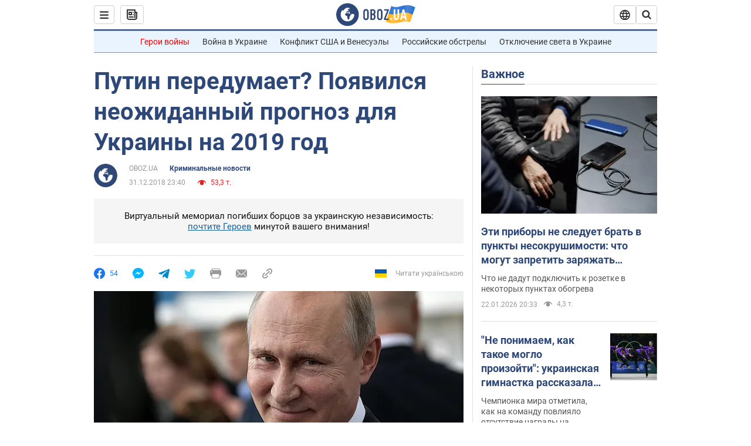

--- FILE ---
content_type: application/x-javascript; charset=utf-8
request_url: https://servicer.idealmedia.io/1418748/1?nocmp=1&sessionId=6972ce80-122b4&sessionPage=1&sessionNumberWeek=1&sessionNumber=1&scale_metric_1=64.00&scale_metric_2=256.00&scale_metric_3=100.00&cbuster=176913164824070946716&pvid=6f9f3427-f333-44f6-a455-2c88bc28fbc0&implVersion=11&lct=1763555100&mp4=1&ap=1&consentStrLen=0&wlid=4bce72b4-7dcf-4855-b740-2ada10a3464e&uniqId=14b45&niet=4g&nisd=false&evt=%5B%7B%22event%22%3A1%2C%22methods%22%3A%5B1%2C2%5D%7D%2C%7B%22event%22%3A2%2C%22methods%22%3A%5B1%2C2%5D%7D%5D&pv=5&jsv=es6&dpr=1&hashCommit=cbd500eb&apt=2018-12-31T23%3A40%3A00&tfre=3997&w=0&h=1&tl=150&tlp=1&sz=0x1&szp=1&szl=1&cxurl=https%3A%2F%2Fincident.obozrevatel.com%2Fcrime%2Fputin-peredumaet-poyavilsya-neozhidannyij-prognoz-dlya-ukrainyi-na-2019-god.htm&ref=&lu=https%3A%2F%2Fincident.obozrevatel.com%2Fcrime%2Fputin-peredumaet-poyavilsya-neozhidannyij-prognoz-dlya-ukrainyi-na-2019-god.htm
body_size: 822
content:
var _mgq=_mgq||[];
_mgq.push(["IdealmediaLoadGoods1418748_14b45",[
["prozoro.net.ua","11546448","1","Донька Кошових вибила сітку та стрибнула з вікна!","За словами Ксенії, дівчина з юного віку переживала складний перехідний період","0","","","","AUIBwZbsRZRegURO7dR5GXqtXF9Lf8EwzlfjWui_E-ZI4iYSop4XLS4c1DOQWciMtWs2-zqsGj5eldGQrwP2fKldt0JdlZKDYLbkLtP-Q-VW_wqKNUm0MND71g1cQwpI",{"i":"https://s-img.idealmedia.io/n/11546448/45x45/149x0x329x329/aHR0cDovL2ltZ2hvc3RzLmNvbS90LzIwMjUtMDQvNTUyMDAxL2U2ZDRjODgzZDgyMzA5YmJhOGJjZGJlYzc4ZjUzZmQzLmpwZWc.webp?v=1769131648-9dnAAEcZC3-lNsVYfSSANqnBVgQwDJP0B98oNGZIAbc","l":"https://clck.idealmedia.io/pnews/11546448/i/1298901/pp/1/1?h=AUIBwZbsRZRegURO7dR5GXqtXF9Lf8EwzlfjWui_E-ZI4iYSop4XLS4c1DOQWciMtWs2-zqsGj5eldGQrwP2fKldt0JdlZKDYLbkLtP-Q-VW_wqKNUm0MND71g1cQwpI&utm_campaign=obozrevatel.com&utm_source=obozrevatel.com&utm_medium=referral&rid=ae1302e2-f7fa-11f0-8dc8-d404e6f98490&tt=Direct&att=3&afrd=296&iv=11&ct=1&gdprApplies=0&muid=q0msGYlARErh&st=-360&mp4=1&h2=Rbff32NBHJZsO4wuvnxFysy2GX6xlGXVu7txikoXAu9RGCPw-Jj4BtYdULfjGweqYzmZ8Hce4r_Si9r-7AaKxQ**","adc":[],"sdl":0,"dl":"","category":"Шоу-бизнес","dbbr":1,"bbrt":0,"type":"e","media-type":"static","clicktrackers":[],"cta":"Читати далі","cdt":"","tri":"ae131397-f7fa-11f0-8dc8-d404e6f98490","crid":"11546448"}],],
{"awc":{},"dt":"desktop","ts":"","tt":"Direct","isBot":1,"h2":"Rbff32NBHJZsO4wuvnxFysy2GX6xlGXVu7txikoXAu9RGCPw-Jj4BtYdULfjGweqYzmZ8Hce4r_Si9r-7AaKxQ**","ats":0,"rid":"ae1302e2-f7fa-11f0-8dc8-d404e6f98490","pvid":"6f9f3427-f333-44f6-a455-2c88bc28fbc0","iv":11,"brid":32,"muidn":"q0msGYlARErh","dnt":2,"cv":2,"afrd":296,"consent":true,"adv_src_id":39175}]);
_mgqp();
